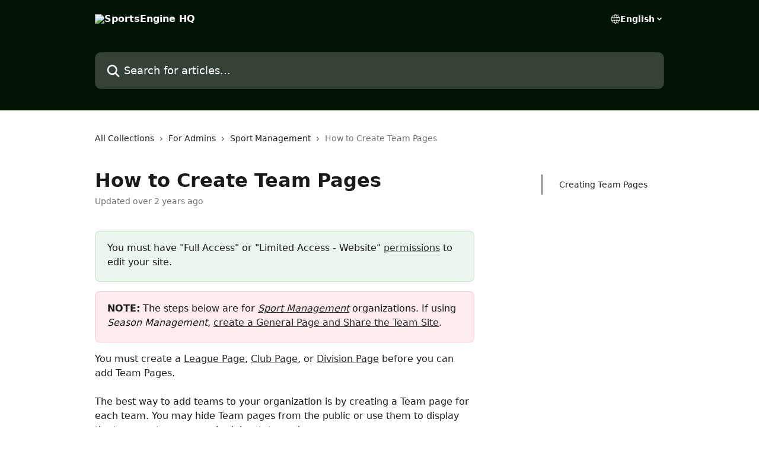

--- FILE ---
content_type: text/html; charset=utf-8
request_url: https://help.sportsengine.com/en/articles/6304322-how-to-create-team-pages
body_size: 14690
content:
<!DOCTYPE html><html lang="en"><head><meta charSet="utf-8" data-next-head=""/><title data-next-head="">How to Create Team Pages | SportsEngine HQ</title><meta property="og:title" content="How to Create Team Pages | SportsEngine HQ" data-next-head=""/><meta name="twitter:title" content="How to Create Team Pages | SportsEngine HQ" data-next-head=""/><meta property="og:description" content="" data-next-head=""/><meta name="twitter:description" content="" data-next-head=""/><meta name="description" content="" data-next-head=""/><meta property="og:type" content="article" data-next-head=""/><meta name="robots" content="all" data-next-head=""/><meta name="viewport" content="width=device-width, initial-scale=1" data-next-head=""/><link href="https://intercom.help/SportsEngine/assets/favicon" rel="icon" data-next-head=""/><link rel="canonical" href="https://help.sportsengine.com/en/articles/6304322-how-to-create-team-pages" data-next-head=""/><link rel="alternate" href="https://help.sportsengine.com/en/articles/6304322-how-to-create-team-pages" hrefLang="en" data-next-head=""/><link rel="alternate" href="https://help.sportsengine.com/en/articles/6304322-how-to-create-team-pages" hrefLang="x-default" data-next-head=""/><link nonce="Qa6LB/V05D3nii/wHlDOqZP87AInfeQ7cW8bW6pYgvQ=" rel="preload" href="https://static.intercomassets.com/_next/static/css/3141721a1e975790.css" as="style"/><link nonce="Qa6LB/V05D3nii/wHlDOqZP87AInfeQ7cW8bW6pYgvQ=" rel="stylesheet" href="https://static.intercomassets.com/_next/static/css/3141721a1e975790.css" data-n-g=""/><noscript data-n-css="Qa6LB/V05D3nii/wHlDOqZP87AInfeQ7cW8bW6pYgvQ="></noscript><script defer="" nonce="Qa6LB/V05D3nii/wHlDOqZP87AInfeQ7cW8bW6pYgvQ=" nomodule="" src="https://static.intercomassets.com/_next/static/chunks/polyfills-42372ed130431b0a.js"></script><script defer="" src="https://static.intercomassets.com/_next/static/chunks/7506.a4d4b38169fb1abb.js" nonce="Qa6LB/V05D3nii/wHlDOqZP87AInfeQ7cW8bW6pYgvQ="></script><script src="https://static.intercomassets.com/_next/static/chunks/webpack-bddfdcefc2f9fcc5.js" nonce="Qa6LB/V05D3nii/wHlDOqZP87AInfeQ7cW8bW6pYgvQ=" defer=""></script><script src="https://static.intercomassets.com/_next/static/chunks/framework-1f1b8d38c1d86c61.js" nonce="Qa6LB/V05D3nii/wHlDOqZP87AInfeQ7cW8bW6pYgvQ=" defer=""></script><script src="https://static.intercomassets.com/_next/static/chunks/main-867d51f9867933e7.js" nonce="Qa6LB/V05D3nii/wHlDOqZP87AInfeQ7cW8bW6pYgvQ=" defer=""></script><script src="https://static.intercomassets.com/_next/static/chunks/pages/_app-48cb5066bcd6f6c7.js" nonce="Qa6LB/V05D3nii/wHlDOqZP87AInfeQ7cW8bW6pYgvQ=" defer=""></script><script src="https://static.intercomassets.com/_next/static/chunks/d0502abb-aa607f45f5026044.js" nonce="Qa6LB/V05D3nii/wHlDOqZP87AInfeQ7cW8bW6pYgvQ=" defer=""></script><script src="https://static.intercomassets.com/_next/static/chunks/6190-ef428f6633b5a03f.js" nonce="Qa6LB/V05D3nii/wHlDOqZP87AInfeQ7cW8bW6pYgvQ=" defer=""></script><script src="https://static.intercomassets.com/_next/static/chunks/5729-6d79ddfe1353a77c.js" nonce="Qa6LB/V05D3nii/wHlDOqZP87AInfeQ7cW8bW6pYgvQ=" defer=""></script><script src="https://static.intercomassets.com/_next/static/chunks/296-7834dcf3444315af.js" nonce="Qa6LB/V05D3nii/wHlDOqZP87AInfeQ7cW8bW6pYgvQ=" defer=""></script><script src="https://static.intercomassets.com/_next/static/chunks/4835-9db7cd232aae5617.js" nonce="Qa6LB/V05D3nii/wHlDOqZP87AInfeQ7cW8bW6pYgvQ=" defer=""></script><script src="https://static.intercomassets.com/_next/static/chunks/2735-8954effe331a5dbf.js" nonce="Qa6LB/V05D3nii/wHlDOqZP87AInfeQ7cW8bW6pYgvQ=" defer=""></script><script src="https://static.intercomassets.com/_next/static/chunks/pages/%5BhelpCenterIdentifier%5D/%5Blocale%5D/articles/%5BarticleSlug%5D-cb17d809302ca462.js" nonce="Qa6LB/V05D3nii/wHlDOqZP87AInfeQ7cW8bW6pYgvQ=" defer=""></script><script src="https://static.intercomassets.com/_next/static/owCM6oqJUAqxAIiAh7wdD/_buildManifest.js" nonce="Qa6LB/V05D3nii/wHlDOqZP87AInfeQ7cW8bW6pYgvQ=" defer=""></script><script src="https://static.intercomassets.com/_next/static/owCM6oqJUAqxAIiAh7wdD/_ssgManifest.js" nonce="Qa6LB/V05D3nii/wHlDOqZP87AInfeQ7cW8bW6pYgvQ=" defer=""></script><meta name="sentry-trace" content="b1cd3c6c7b2f6a9d46e83918b4ac3512-03f9b3c084696408-0"/><meta name="baggage" content="sentry-environment=production,sentry-release=26d76f7c84b09204ce798b2e4a56b669913ab165,sentry-public_key=187f842308a64dea9f1f64d4b1b9c298,sentry-trace_id=b1cd3c6c7b2f6a9d46e83918b4ac3512,sentry-org_id=2129,sentry-sampled=false,sentry-sample_rand=0.9149818534355433,sentry-sample_rate=0"/><style id="__jsx-2693740606">:root{--body-bg: rgb(255, 255, 255);
--body-image: none;
--body-bg-rgb: 255, 255, 255;
--body-border: rgb(230, 230, 230);
--body-primary-color: #1a1a1a;
--body-secondary-color: #737373;
--body-reaction-bg: rgb(242, 242, 242);
--body-reaction-text-color: rgb(64, 64, 64);
--body-toc-active-border: #737373;
--body-toc-inactive-border: #f2f2f2;
--body-toc-inactive-color: #737373;
--body-toc-active-font-weight: 400;
--body-table-border: rgb(204, 204, 204);
--body-color: hsl(0, 0%, 0%);
--footer-bg: rgb(255, 255, 255);
--footer-image: none;
--footer-border: rgb(230, 230, 230);
--footer-color: hsl(22, 88%, 55%);
--header-bg: rgb(2, 20, 3);
--header-image: none;
--header-color: hsl(0, 0%, 100%);
--collection-card-bg: rgb(255, 255, 255);
--collection-card-image: none;
--collection-card-color: hsl(203, 10%, 15%);
--card-bg: rgb(255, 255, 255);
--card-border-color: rgb(230, 230, 230);
--card-border-inner-radius: 6px;
--card-border-radius: 8px;
--card-shadow: 0 1px 2px 0 rgb(0 0 0 / 0.05);
--search-bar-border-radius: 10px;
--search-bar-width: 100%;
--ticket-blue-bg-color: #dce1f9;
--ticket-blue-text-color: #334bfa;
--ticket-green-bg-color: #d7efdc;
--ticket-green-text-color: #0f7134;
--ticket-orange-bg-color: #ffebdb;
--ticket-orange-text-color: #b24d00;
--ticket-red-bg-color: #ffdbdb;
--ticket-red-text-color: #df2020;
--header-height: 245px;
--header-subheader-background-color: #000000;
--header-subheader-font-color: #FFFFFF;
--content-block-bg: rgb(255, 255, 255);
--content-block-image: none;
--content-block-color: hsl(0, 0%, 10%);
--content-block-button-bg: rgb(51, 75, 250);
--content-block-button-image: none;
--content-block-button-color: hsl(0, 0%, 100%);
--content-block-button-radius: 6px;
--primary-color: hsl(203, 10%, 15%);
--primary-color-alpha-10: hsla(203, 10%, 15%, 0.1);
--primary-color-alpha-60: hsla(203, 10%, 15%, 0.6);
--text-on-primary-color: #ffffff}</style><style id="__jsx-1611979459">:root{--font-family-primary: system-ui, "Segoe UI", "Roboto", "Helvetica", "Arial", sans-serif, "Apple Color Emoji", "Segoe UI Emoji", "Segoe UI Symbol"}</style><style id="__jsx-2466147061">:root{--font-family-secondary: system-ui, "Segoe UI", "Roboto", "Helvetica", "Arial", sans-serif, "Apple Color Emoji", "Segoe UI Emoji", "Segoe UI Symbol"}</style><style id="__jsx-cf6f0ea00fa5c760">.fade-background.jsx-cf6f0ea00fa5c760{background:radial-gradient(333.38%100%at 50%0%,rgba(var(--body-bg-rgb),0)0%,rgba(var(--body-bg-rgb),.00925356)11.67%,rgba(var(--body-bg-rgb),.0337355)21.17%,rgba(var(--body-bg-rgb),.0718242)28.85%,rgba(var(--body-bg-rgb),.121898)35.03%,rgba(var(--body-bg-rgb),.182336)40.05%,rgba(var(--body-bg-rgb),.251516)44.25%,rgba(var(--body-bg-rgb),.327818)47.96%,rgba(var(--body-bg-rgb),.409618)51.51%,rgba(var(--body-bg-rgb),.495297)55.23%,rgba(var(--body-bg-rgb),.583232)59.47%,rgba(var(--body-bg-rgb),.671801)64.55%,rgba(var(--body-bg-rgb),.759385)70.81%,rgba(var(--body-bg-rgb),.84436)78.58%,rgba(var(--body-bg-rgb),.9551)88.2%,rgba(var(--body-bg-rgb),1)100%),var(--header-image),var(--header-bg);background-size:cover;background-position-x:center}</style><style id="__jsx-27f84a20f81f6ce9">.table-of-contents::-webkit-scrollbar{width:8px}.table-of-contents::-webkit-scrollbar-thumb{background-color:#f2f2f2;border-radius:8px}</style><style id="__jsx-a49d9ef8a9865a27">.table_of_contents.jsx-a49d9ef8a9865a27{max-width:260px;min-width:260px}</style><style id="__jsx-62724fba150252e0">.related_articles section a{color:initial}</style><style id="__jsx-4bed0c08ce36899e">.article_body a:not(.intercom-h2b-button){color:var(--primary-color)}article a.intercom-h2b-button{background-color:var(--primary-color);border:0}.zendesk-article table{overflow-x:scroll!important;display:block!important;height:auto!important}.intercom-interblocks-unordered-nested-list ul,.intercom-interblocks-ordered-nested-list ol{margin-top:16px;margin-bottom:16px}.intercom-interblocks-unordered-nested-list ul .intercom-interblocks-unordered-nested-list ul,.intercom-interblocks-unordered-nested-list ul .intercom-interblocks-ordered-nested-list ol,.intercom-interblocks-ordered-nested-list ol .intercom-interblocks-ordered-nested-list ol,.intercom-interblocks-ordered-nested-list ol .intercom-interblocks-unordered-nested-list ul{margin-top:0;margin-bottom:0}.intercom-interblocks-image a:focus{outline-offset:3px}</style></head><body><div id="__next"><div dir="ltr" class="h-full w-full"><a href="#main-content" class="sr-only font-bold text-header-color focus:not-sr-only focus:absolute focus:left-4 focus:top-4 focus:z-50" aria-roledescription="Link, Press control-option-right-arrow to exit">Skip to main content</a><main class="header__lite"><header id="header" data-testid="header" class="jsx-cf6f0ea00fa5c760 flex flex-col text-header-color"><div class="jsx-cf6f0ea00fa5c760 relative flex grow flex-col mb-9 bg-header-bg bg-header-image bg-cover bg-center pb-9"><div id="sr-announcement" aria-live="polite" class="jsx-cf6f0ea00fa5c760 sr-only"></div><div class="jsx-cf6f0ea00fa5c760 flex h-full flex-col items-center marker:shrink-0"><section class="relative flex w-full flex-col mb-6 pb-6"><div class="header__meta_wrapper flex justify-center px-5 pt-6 leading-none sm:px-10"><div class="flex items-center w-240" data-testid="subheader-container"><div class="mo__body header__site_name"><div class="header__logo"><a href="/en/"><img src="https://downloads.intercomcdn.com/i/o/czwt3mgn/775675/c5046755ee975077c572ac7190e2/c9f86657658458266e8decd20a88fb66.png" height="157" alt="SportsEngine HQ"/></a></div></div><div><div class="flex items-center font-semibold"><div class="flex items-center md:hidden" data-testid="small-screen-children"><button class="flex items-center border-none bg-transparent px-1.5" data-testid="hamburger-menu-button" aria-label="Open menu"><svg width="24" height="24" viewBox="0 0 16 16" xmlns="http://www.w3.org/2000/svg" class="fill-current"><path d="M1.86861 2C1.38889 2 1 2.3806 1 2.85008C1 3.31957 1.38889 3.70017 1.86861 3.70017H14.1314C14.6111 3.70017 15 3.31957 15 2.85008C15 2.3806 14.6111 2 14.1314 2H1.86861Z"></path><path d="M1 8C1 7.53051 1.38889 7.14992 1.86861 7.14992H14.1314C14.6111 7.14992 15 7.53051 15 8C15 8.46949 14.6111 8.85008 14.1314 8.85008H1.86861C1.38889 8.85008 1 8.46949 1 8Z"></path><path d="M1 13.1499C1 12.6804 1.38889 12.2998 1.86861 12.2998H14.1314C14.6111 12.2998 15 12.6804 15 13.1499C15 13.6194 14.6111 14 14.1314 14H1.86861C1.38889 14 1 13.6194 1 13.1499Z"></path></svg></button><div class="fixed right-0 top-0 z-50 h-full w-full hidden" data-testid="hamburger-menu"><div class="flex h-full w-full justify-end bg-black bg-opacity-30"><div class="flex h-fit w-full flex-col bg-white opacity-100 sm:h-full sm:w-1/2"><button class="text-body-font flex items-center self-end border-none bg-transparent pr-6 pt-6" data-testid="hamburger-menu-close-button" aria-label="Close menu"><svg width="24" height="24" viewBox="0 0 16 16" xmlns="http://www.w3.org/2000/svg"><path d="M3.5097 3.5097C3.84165 3.17776 4.37984 3.17776 4.71178 3.5097L7.99983 6.79775L11.2879 3.5097C11.6198 3.17776 12.158 3.17776 12.49 3.5097C12.8219 3.84165 12.8219 4.37984 12.49 4.71178L9.20191 7.99983L12.49 11.2879C12.8219 11.6198 12.8219 12.158 12.49 12.49C12.158 12.8219 11.6198 12.8219 11.2879 12.49L7.99983 9.20191L4.71178 12.49C4.37984 12.8219 3.84165 12.8219 3.5097 12.49C3.17776 12.158 3.17776 11.6198 3.5097 11.2879L6.79775 7.99983L3.5097 4.71178C3.17776 4.37984 3.17776 3.84165 3.5097 3.5097Z"></path></svg></button><nav class="flex flex-col pl-4 text-black"><div class="relative cursor-pointer has-[:focus]:outline"><select class="peer absolute z-10 block h-6 w-full cursor-pointer opacity-0 md:text-base" aria-label="Change language" id="language-selector"><option value="/en/articles/6304322-how-to-create-team-pages" class="text-black" selected="">English</option><option value="/fr/articles/6304322" class="text-black">Français</option></select><div class="mb-10 ml-5 flex items-center gap-1 text-md hover:opacity-80 peer-hover:opacity-80 md:m-0 md:ml-3 md:text-base" aria-hidden="true"><svg id="locale-picker-globe" width="16" height="16" viewBox="0 0 16 16" fill="none" xmlns="http://www.w3.org/2000/svg" class="shrink-0" aria-hidden="true"><path d="M8 15C11.866 15 15 11.866 15 8C15 4.13401 11.866 1 8 1C4.13401 1 1 4.13401 1 8C1 11.866 4.13401 15 8 15Z" stroke="currentColor" stroke-linecap="round" stroke-linejoin="round"></path><path d="M8 15C9.39949 15 10.534 11.866 10.534 8C10.534 4.13401 9.39949 1 8 1C6.60051 1 5.466 4.13401 5.466 8C5.466 11.866 6.60051 15 8 15Z" stroke="currentColor" stroke-linecap="round" stroke-linejoin="round"></path><path d="M1.448 5.75989H14.524" stroke="currentColor" stroke-linecap="round" stroke-linejoin="round"></path><path d="M1.448 10.2402H14.524" stroke="currentColor" stroke-linecap="round" stroke-linejoin="round"></path></svg>English<svg id="locale-picker-arrow" width="16" height="16" viewBox="0 0 16 16" fill="none" xmlns="http://www.w3.org/2000/svg" class="shrink-0" aria-hidden="true"><path d="M5 6.5L8.00093 9.5L11 6.50187" stroke="currentColor" stroke-width="1.5" stroke-linecap="round" stroke-linejoin="round"></path></svg></div></div></nav></div></div></div></div><nav class="hidden items-center md:flex" data-testid="large-screen-children"><div class="relative cursor-pointer has-[:focus]:outline"><select class="peer absolute z-10 block h-6 w-full cursor-pointer opacity-0 md:text-base" aria-label="Change language" id="language-selector"><option value="/en/articles/6304322-how-to-create-team-pages" class="text-black" selected="">English</option><option value="/fr/articles/6304322" class="text-black">Français</option></select><div class="mb-10 ml-5 flex items-center gap-1 text-md hover:opacity-80 peer-hover:opacity-80 md:m-0 md:ml-3 md:text-base" aria-hidden="true"><svg id="locale-picker-globe" width="16" height="16" viewBox="0 0 16 16" fill="none" xmlns="http://www.w3.org/2000/svg" class="shrink-0" aria-hidden="true"><path d="M8 15C11.866 15 15 11.866 15 8C15 4.13401 11.866 1 8 1C4.13401 1 1 4.13401 1 8C1 11.866 4.13401 15 8 15Z" stroke="currentColor" stroke-linecap="round" stroke-linejoin="round"></path><path d="M8 15C9.39949 15 10.534 11.866 10.534 8C10.534 4.13401 9.39949 1 8 1C6.60051 1 5.466 4.13401 5.466 8C5.466 11.866 6.60051 15 8 15Z" stroke="currentColor" stroke-linecap="round" stroke-linejoin="round"></path><path d="M1.448 5.75989H14.524" stroke="currentColor" stroke-linecap="round" stroke-linejoin="round"></path><path d="M1.448 10.2402H14.524" stroke="currentColor" stroke-linecap="round" stroke-linejoin="round"></path></svg>English<svg id="locale-picker-arrow" width="16" height="16" viewBox="0 0 16 16" fill="none" xmlns="http://www.w3.org/2000/svg" class="shrink-0" aria-hidden="true"><path d="M5 6.5L8.00093 9.5L11 6.50187" stroke="currentColor" stroke-width="1.5" stroke-linecap="round" stroke-linejoin="round"></path></svg></div></div></nav></div></div></div></div></section><section class="relative mx-5 flex h-full w-full flex-col items-center px-5 sm:px-10"><div class="flex h-full max-w-full flex-col w-240 justify-end" data-testid="main-header-container"><div id="search-bar" class="relative w-full"><form action="/en/" autoComplete="off"><div class="flex w-full flex-col items-start"><div class="relative flex w-full sm:w-search-bar"><label for="search-input" class="sr-only">Search for articles...</label><input id="search-input" type="text" autoComplete="off" class="peer w-full rounded-search-bar border border-black-alpha-8 bg-white-alpha-20 p-4 ps-12 font-secondary text-lg text-header-color shadow-search-bar outline-none transition ease-linear placeholder:text-header-color hover:bg-white-alpha-27 hover:shadow-search-bar-hover focus:border-transparent focus:bg-white focus:text-black-10 focus:shadow-search-bar-focused placeholder:focus:text-black-45" placeholder="Search for articles..." name="q" aria-label="Search for articles..." value=""/><div class="absolute inset-y-0 start-0 flex items-center fill-header-color peer-focus-visible:fill-black-45 pointer-events-none ps-5"><svg width="22" height="21" viewBox="0 0 22 21" xmlns="http://www.w3.org/2000/svg" class="fill-inherit" aria-hidden="true"><path fill-rule="evenodd" clip-rule="evenodd" d="M3.27485 8.7001C3.27485 5.42781 5.92757 2.7751 9.19985 2.7751C12.4721 2.7751 15.1249 5.42781 15.1249 8.7001C15.1249 11.9724 12.4721 14.6251 9.19985 14.6251C5.92757 14.6251 3.27485 11.9724 3.27485 8.7001ZM9.19985 0.225098C4.51924 0.225098 0.724854 4.01948 0.724854 8.7001C0.724854 13.3807 4.51924 17.1751 9.19985 17.1751C11.0802 17.1751 12.8176 16.5627 14.2234 15.5265L19.0981 20.4013C19.5961 20.8992 20.4033 20.8992 20.9013 20.4013C21.3992 19.9033 21.3992 19.0961 20.9013 18.5981L16.0264 13.7233C17.0625 12.3176 17.6749 10.5804 17.6749 8.7001C17.6749 4.01948 13.8805 0.225098 9.19985 0.225098Z"></path></svg></div></div></div></form></div></div></section></div></div></header><div class="z-1 flex shrink-0 grow basis-auto justify-center px-5 sm:px-10"><section data-testid="main-content" id="main-content" class="max-w-full w-240"><section data-testid="article-section" class="section section__article"><div class="flex-row-reverse justify-between flex"><div class="jsx-a49d9ef8a9865a27 w-61 sticky top-8 ml-7 max-w-61 self-start max-lg:hidden mt-16"><div class="jsx-27f84a20f81f6ce9 table-of-contents max-h-[calc(100vh-96px)] overflow-y-auto rounded-2xl text-body-primary-color hover:text-primary max-lg:border max-lg:border-solid max-lg:border-body-border max-lg:shadow-solid-1"><div data-testid="toc-dropdown" class="jsx-27f84a20f81f6ce9 hidden cursor-pointer justify-between border-b max-lg:flex max-lg:flex-row max-lg:border-x-0 max-lg:border-t-0 max-lg:border-solid max-lg:border-b-body-border"><div class="jsx-27f84a20f81f6ce9 my-2 max-lg:pl-4">Table of contents</div><div class="jsx-27f84a20f81f6ce9 "><svg class="ml-2 mr-4 mt-3 transition-transform" transform="rotate(180)" width="16" height="16" fill="none" xmlns="http://www.w3.org/2000/svg"><path fill-rule="evenodd" clip-rule="evenodd" d="M3.93353 5.93451C4.24595 5.62209 4.75248 5.62209 5.0649 5.93451L7.99922 8.86882L10.9335 5.93451C11.246 5.62209 11.7525 5.62209 12.0649 5.93451C12.3773 6.24693 12.3773 6.75346 12.0649 7.06588L8.5649 10.5659C8.25249 10.8783 7.74595 10.8783 7.43353 10.5659L3.93353 7.06588C3.62111 6.75346 3.62111 6.24693 3.93353 5.93451Z" fill="currentColor"></path></svg></div></div><div data-testid="toc-body" class="jsx-27f84a20f81f6ce9 my-2"><section data-testid="toc-section-0" class="jsx-27f84a20f81f6ce9 flex border-y-0 border-e-0 border-s-2 border-solid py-1.5 max-lg:border-none border-body-toc-active-border px-7"><a id="#h_597968a666" href="#h_597968a666" data-testid="toc-link-0" class="jsx-27f84a20f81f6ce9 w-full no-underline hover:text-body-primary-color max-lg:inline-block max-lg:text-body-primary-color max-lg:hover:text-primary lg:text-base font-toc-active text-body-primary-color"></a></section></div></div></div><div class="relative z-3 w-full lg:max-w-160 "><div class="flex pb-6 max-md:pb-2 lg:max-w-160"><div tabindex="-1" class="focus:outline-none"><div class="flex flex-wrap items-baseline pb-4 text-base" tabindex="0" role="navigation" aria-label="Breadcrumb"><a href="/en/" class="pr-2 text-body-primary-color no-underline hover:text-body-secondary-color">All Collections</a><div class="pr-2" aria-hidden="true"><svg width="6" height="10" viewBox="0 0 6 10" class="block h-2 w-2 fill-body-secondary-color rtl:rotate-180" xmlns="http://www.w3.org/2000/svg"><path fill-rule="evenodd" clip-rule="evenodd" d="M0.648862 0.898862C0.316916 1.23081 0.316916 1.769 0.648862 2.10094L3.54782 4.9999L0.648862 7.89886C0.316916 8.23081 0.316917 8.769 0.648862 9.10094C0.980808 9.43289 1.519 9.43289 1.85094 9.10094L5.35094 5.60094C5.68289 5.269 5.68289 4.73081 5.35094 4.39886L1.85094 0.898862C1.519 0.566916 0.980807 0.566916 0.648862 0.898862Z"></path></svg></div><a href="https://help.sportsengine.com/en/collections/3504181-for-admins" class="pr-2 text-body-primary-color no-underline hover:text-body-secondary-color" data-testid="breadcrumb-0">For Admins</a><div class="pr-2" aria-hidden="true"><svg width="6" height="10" viewBox="0 0 6 10" class="block h-2 w-2 fill-body-secondary-color rtl:rotate-180" xmlns="http://www.w3.org/2000/svg"><path fill-rule="evenodd" clip-rule="evenodd" d="M0.648862 0.898862C0.316916 1.23081 0.316916 1.769 0.648862 2.10094L3.54782 4.9999L0.648862 7.89886C0.316916 8.23081 0.316917 8.769 0.648862 9.10094C0.980808 9.43289 1.519 9.43289 1.85094 9.10094L5.35094 5.60094C5.68289 5.269 5.68289 4.73081 5.35094 4.39886L1.85094 0.898862C1.519 0.566916 0.980807 0.566916 0.648862 0.898862Z"></path></svg></div><a href="https://help.sportsengine.com/en/collections/3504184-sport-management" class="pr-2 text-body-primary-color no-underline hover:text-body-secondary-color" data-testid="breadcrumb-1">Sport Management</a><div class="pr-2" aria-hidden="true"><svg width="6" height="10" viewBox="0 0 6 10" class="block h-2 w-2 fill-body-secondary-color rtl:rotate-180" xmlns="http://www.w3.org/2000/svg"><path fill-rule="evenodd" clip-rule="evenodd" d="M0.648862 0.898862C0.316916 1.23081 0.316916 1.769 0.648862 2.10094L3.54782 4.9999L0.648862 7.89886C0.316916 8.23081 0.316917 8.769 0.648862 9.10094C0.980808 9.43289 1.519 9.43289 1.85094 9.10094L5.35094 5.60094C5.68289 5.269 5.68289 4.73081 5.35094 4.39886L1.85094 0.898862C1.519 0.566916 0.980807 0.566916 0.648862 0.898862Z"></path></svg></div><div class="text-body-secondary-color">How to Create Team Pages</div></div></div></div><div class=""><div class="article intercom-force-break"><div class="mb-10 max-lg:mb-6"><div class="flex flex-col gap-4"><div class="flex flex-col"><h1 class="mb-1 font-primary text-2xl font-bold leading-10 text-body-primary-color">How to Create Team Pages</h1></div><div class="avatar"><div class="avatar__info -mt-0.5 text-base"><span class="text-body-secondary-color"> <!-- -->Updated over 2 years ago</span></div></div></div></div><div class="jsx-4bed0c08ce36899e flex-col"><div class="jsx-4bed0c08ce36899e mb-7 ml-0 text-md max-messenger:mb-6 lg:hidden"><div class="jsx-27f84a20f81f6ce9 table-of-contents max-h-[calc(100vh-96px)] overflow-y-auto rounded-2xl text-body-primary-color hover:text-primary max-lg:border max-lg:border-solid max-lg:border-body-border max-lg:shadow-solid-1"><div data-testid="toc-dropdown" class="jsx-27f84a20f81f6ce9 hidden cursor-pointer justify-between border-b max-lg:flex max-lg:flex-row max-lg:border-x-0 max-lg:border-t-0 max-lg:border-solid max-lg:border-b-body-border border-b-0"><div class="jsx-27f84a20f81f6ce9 my-2 max-lg:pl-4">Table of contents</div><div class="jsx-27f84a20f81f6ce9 "><svg class="ml-2 mr-4 mt-3 transition-transform" transform="" width="16" height="16" fill="none" xmlns="http://www.w3.org/2000/svg"><path fill-rule="evenodd" clip-rule="evenodd" d="M3.93353 5.93451C4.24595 5.62209 4.75248 5.62209 5.0649 5.93451L7.99922 8.86882L10.9335 5.93451C11.246 5.62209 11.7525 5.62209 12.0649 5.93451C12.3773 6.24693 12.3773 6.75346 12.0649 7.06588L8.5649 10.5659C8.25249 10.8783 7.74595 10.8783 7.43353 10.5659L3.93353 7.06588C3.62111 6.75346 3.62111 6.24693 3.93353 5.93451Z" fill="currentColor"></path></svg></div></div><div data-testid="toc-body" class="jsx-27f84a20f81f6ce9 hidden my-2"><section data-testid="toc-section-0" class="jsx-27f84a20f81f6ce9 flex border-y-0 border-e-0 border-s-2 border-solid py-1.5 max-lg:border-none border-body-toc-active-border px-7"><a id="#h_597968a666" href="#h_597968a666" data-testid="toc-link-0" class="jsx-27f84a20f81f6ce9 w-full no-underline hover:text-body-primary-color max-lg:inline-block max-lg:text-body-primary-color max-lg:hover:text-primary lg:text-base font-toc-active text-body-primary-color"></a></section></div></div></div><div class="jsx-4bed0c08ce36899e article_body"><article class="jsx-4bed0c08ce36899e "><div class="intercom-interblocks-callout" style="background-color:#d7efdc80;border-color:#1bb15733"><div class="intercom-interblocks-paragraph no-margin intercom-interblocks-align-left"><p>You must have &quot;Full Access&quot; or &quot;Limited Access - Website&quot; <a href="https://intercom.help/SportsEngine/en/articles/6304301-how-to-grant-permissions-to-members" rel="nofollow noopener noreferrer" target="_blank">permissions</a> to edit your site.</p></div></div><div class="intercom-interblocks-callout" style="background-color:#fed9db80;border-color:#fd3a5733"><div class="intercom-interblocks-paragraph no-margin intercom-interblocks-align-left"><p><b>NOTE:</b> The steps below are for <i><a href="https://help.sportsengine.com/en/articles/7202912-sport-management-vs-season-management">Sport Management</a> </i>organizations. If using <i>Season Management</i>, <a href="https://help.sportsengine.com/en/articles/8451578-season-management-create-teams-pages-on-a-website">create a General Page and Share the Team Site</a>. </p></div></div><div class="intercom-interblocks-paragraph no-margin intercom-interblocks-align-left"><p>You must create a <a href="https://intercom.help/SportsEngine/en/articles/6311222-how-to-create-a-league" rel="nofollow noopener noreferrer" target="_blank">League Page</a>, <a href="https://intercom.help/SportsEngine/en/articles/6311436-how-to-create-a-club-page" rel="nofollow noopener noreferrer" target="_blank">Club Page</a>, or <a href="https://intercom.help/SportsEngine/en/articles/6311518-how-to-create-divisions" rel="nofollow noopener noreferrer" target="_blank">Division Page</a> before you can add Team Pages. </p></div><div class="intercom-interblocks-paragraph no-margin intercom-interblocks-align-left"><p> </p></div><div class="intercom-interblocks-paragraph no-margin intercom-interblocks-align-left"><p>The best way to add teams to your organization is by creating a Team page for each team. You may hide Team pages from the public or use them to display the team roster, game schedule, stats, and more.</p></div><div class="intercom-interblocks-paragraph no-margin intercom-interblocks-align-left"><p> </p></div><div class="intercom-interblocks-paragraph no-margin intercom-interblocks-align-left"><p><b>League or Club Page  &gt; Division Page &gt; Team Page</b></p></div><div class="intercom-interblocks-paragraph no-margin intercom-interblocks-align-left"><p> </p></div><div class="intercom-interblocks-subheading intercom-interblocks-align-left"><h2 id="h_597968a666">Creating Team Pages</h2></div><div class="intercom-interblocks-callout" style="background-color:#fed9db80;border-color:#fd3a5733"><div class="intercom-interblocks-paragraph no-margin intercom-interblocks-align-left"><p><b>NOTE:</b> Ensure you are on a League, Club, or Division Page before creating the page.</p></div></div><div class="intercom-interblocks-ordered-nested-list"><ol><li><div class="intercom-interblocks-paragraph no-margin intercom-interblocks-align-left"><p>Sign in to your website and turn on <a href="https://intercom.help/SportsEngine/en/articles/6304645-what-is-edit-mode" rel="nofollow noopener noreferrer" target="_blank">Edit Mode</a>.</p></div></li><li><div class="intercom-interblocks-paragraph no-margin intercom-interblocks-align-left"><p>Go to your <a href="https://intercom.help/SportsEngine/en/articles/6311222-how-to-create-a-league" rel="nofollow noopener noreferrer" target="_blank">League</a> or <a href="https://intercom.help/SportsEngine/en/articles/6311436-how-to-create-a-club-page" rel="nofollow noopener noreferrer" target="_blank">Club</a> page. </p></div><div class="intercom-interblocks-unordered-nested-list"><ul><li><div class="intercom-interblocks-paragraph no-margin intercom-interblocks-align-left"><p>Click on your <a href="https://intercom.help/SportsEngine/en/articles/6311518-how-to-create-divisions" rel="nofollow noopener noreferrer" target="_blank">Division</a> page if you have them created. </p></div></li></ul></div></li><li><div class="intercom-interblocks-paragraph no-margin intercom-interblocks-align-left"><p>Under <i>Edit Mode</i>, click <b>Pages.</b></p></div></li><li><div class="intercom-interblocks-paragraph no-margin intercom-interblocks-align-left"><p>Select <b>Sub Pages</b>.</p></div><div class="intercom-interblocks-unordered-nested-list"><ul><li><div class="intercom-interblocks-paragraph no-margin intercom-interblocks-align-left"><p><b>Sub Pages</b> appear in the dropdown menu under a page listed in the Main Menu.</p></div></li></ul></div></li><li><div class="intercom-interblocks-paragraph no-margin intercom-interblocks-align-left"><p>Click <b>Add New Page.</b></p></div></li><li><div class="intercom-interblocks-paragraph no-margin intercom-interblocks-align-left"><p>Choose <b>Team Page</b>.</p></div></li><li><div class="intercom-interblocks-paragraph no-margin intercom-interblocks-align-left"><p>Either choose to <b>Select an existing team </b>or <b>Create a new team</b>. </p></div><div class="intercom-interblocks-unordered-nested-list"><ul><li><div class="intercom-interblocks-paragraph no-margin intercom-interblocks-align-left"><p>Choose to <b>Create a new team</b> if you haven&#x27;t already added your teams in Sport Management. </p></div></li><li><div class="intercom-interblocks-paragraph no-margin intercom-interblocks-align-left"><p>Choose <b>Select an existing team</b> if you have created them previously.</p></div></li></ul></div></li><li><div class="intercom-interblocks-paragraph no-margin intercom-interblocks-align-left"><p>Fill out all necessary and mandatory fields for the team, and click <b>Create This Team</b>.</p></div><div class="intercom-interblocks-unordered-nested-list"><ul><li><div class="intercom-interblocks-paragraph no-margin intercom-interblocks-align-left"><p><b>Include Team in Standings (Leagues Only): </b>This option allows you to exclude teams from standings on a team-by-team basis. If you check No, all games played against this team will not count toward standings.</p></div></li></ul></div></li></ol></div><div class="intercom-interblocks-callout" style="background-color:#fed9db80;border-color:#fd3a5733"><div class="intercom-interblocks-paragraph no-margin intercom-interblocks-align-left"><p><b>NOTE: </b>Team Pages are Disabled by default. </p></div></div><div class="intercom-interblocks-paragraph no-margin intercom-interblocks-align-left"><p> </p></div><div class="intercom-interblocks-subheading3 intercom-interblocks-align-left"><h3 id="h_d6a7632fd6">To Make Your Team Page Public:</h3></div><div class="intercom-interblocks-ordered-nested-list"><ol><li><div class="intercom-interblocks-paragraph no-margin intercom-interblocks-align-left"><p>From the Team Page, ensure Edit Mode is switched <b>ON</b>.</p></div></li><li><div class="intercom-interblocks-paragraph no-margin intercom-interblocks-align-left"><p>Click <b>Admin &gt; Permissions</b>.</p></div></li><li><div class="intercom-interblocks-paragraph no-margin intercom-interblocks-align-left"><p>Click the <b>Public </b>button.</p></div></li><li><div class="intercom-interblocks-paragraph no-margin intercom-interblocks-align-left"><p>Confirm by clicking <b>Change Page Status to Public</b>. </p></div></li></ol></div><div class="intercom-interblocks-image intercom-interblocks-align-left"><a href="https://downloads.intercomcdn.com/i/o/610161456/7f1692a23f199dd919bd0651/Screen+Recording+11-3-2022+at+2.50+PM.gif?expires=1768682700&amp;signature=08d49ad43717b683aac5404ae3689950bdb657ae9e1d7544f56bc73721df610b&amp;req=ciEnF89%2FmYRZFb4f3HP0gFCS9V%2B98Fh4MSIkqJ3fXOq7sOa7HLpTxnLkvAYt%0AlwIDL84hP2%2Be0%2F5G7g%3D%3D%0A" target="_blank" rel="noreferrer nofollow noopener"><img src="https://downloads.intercomcdn.com/i/o/610161456/7f1692a23f199dd919bd0651/Screen+Recording+11-3-2022+at+2.50+PM.gif?expires=1768682700&amp;signature=08d49ad43717b683aac5404ae3689950bdb657ae9e1d7544f56bc73721df610b&amp;req=ciEnF89%2FmYRZFb4f3HP0gFCS9V%2B98Fh4MSIkqJ3fXOq7sOa7HLpTxnLkvAYt%0AlwIDL84hP2%2Be0%2F5G7g%3D%3D%0A" width="1026" height="538"/></a></div><div class="intercom-interblocks-paragraph no-margin intercom-interblocks-align-left"><p> </p></div><section class="jsx-62724fba150252e0 related_articles my-6"><hr class="jsx-62724fba150252e0 my-6 sm:my-8"/><div class="jsx-62724fba150252e0 mb-3 text-xl font-bold">Related Articles</div><section class="flex flex-col rounded-card border border-solid border-card-border bg-card-bg p-2 sm:p-3"><a class="duration-250 group/article flex flex-row justify-between gap-2 py-2 no-underline transition ease-linear hover:bg-primary-alpha-10 hover:text-primary sm:rounded-card-inner sm:py-3 rounded-card-inner px-3" href="https://help.sportsengine.com/en/articles/6311222-how-to-create-a-league" data-testid="article-link"><div class="flex flex-col p-0"><span class="m-0 text-md text-body-primary-color group-hover/article:text-primary">How to Create a League</span></div><div class="flex shrink-0 flex-col justify-center p-0"><svg class="block h-4 w-4 text-primary ltr:-rotate-90 rtl:rotate-90" fill="currentColor" viewBox="0 0 20 20" xmlns="http://www.w3.org/2000/svg"><path fill-rule="evenodd" d="M5.293 7.293a1 1 0 011.414 0L10 10.586l3.293-3.293a1 1 0 111.414 1.414l-4 4a1 1 0 01-1.414 0l-4-4a1 1 0 010-1.414z" clip-rule="evenodd"></path></svg></div></a><a class="duration-250 group/article flex flex-row justify-between gap-2 py-2 no-underline transition ease-linear hover:bg-primary-alpha-10 hover:text-primary sm:rounded-card-inner sm:py-3 rounded-card-inner px-3" href="https://help.sportsengine.com/en/articles/6311436-how-to-create-a-club-page" data-testid="article-link"><div class="flex flex-col p-0"><span class="m-0 text-md text-body-primary-color group-hover/article:text-primary">How to Create a Club Page</span></div><div class="flex shrink-0 flex-col justify-center p-0"><svg class="block h-4 w-4 text-primary ltr:-rotate-90 rtl:rotate-90" fill="currentColor" viewBox="0 0 20 20" xmlns="http://www.w3.org/2000/svg"><path fill-rule="evenodd" d="M5.293 7.293a1 1 0 011.414 0L10 10.586l3.293-3.293a1 1 0 111.414 1.414l-4 4a1 1 0 01-1.414 0l-4-4a1 1 0 010-1.414z" clip-rule="evenodd"></path></svg></div></a><a class="duration-250 group/article flex flex-row justify-between gap-2 py-2 no-underline transition ease-linear hover:bg-primary-alpha-10 hover:text-primary sm:rounded-card-inner sm:py-3 rounded-card-inner px-3" href="https://help.sportsengine.com/en/articles/6311518-how-to-create-divisions" data-testid="article-link"><div class="flex flex-col p-0"><span class="m-0 text-md text-body-primary-color group-hover/article:text-primary">How to Create Divisions</span></div><div class="flex shrink-0 flex-col justify-center p-0"><svg class="block h-4 w-4 text-primary ltr:-rotate-90 rtl:rotate-90" fill="currentColor" viewBox="0 0 20 20" xmlns="http://www.w3.org/2000/svg"><path fill-rule="evenodd" d="M5.293 7.293a1 1 0 011.414 0L10 10.586l3.293-3.293a1 1 0 111.414 1.414l-4 4a1 1 0 01-1.414 0l-4-4a1 1 0 010-1.414z" clip-rule="evenodd"></path></svg></div></a><a class="duration-250 group/article flex flex-row justify-between gap-2 py-2 no-underline transition ease-linear hover:bg-primary-alpha-10 hover:text-primary sm:rounded-card-inner sm:py-3 rounded-card-inner px-3" href="https://help.sportsengine.com/en/articles/6342645-how-do-i-turn-standings-off-for-a-division" data-testid="article-link"><div class="flex flex-col p-0"><span class="m-0 text-md text-body-primary-color group-hover/article:text-primary">How Do I Turn Standings off for a Division?</span></div><div class="flex shrink-0 flex-col justify-center p-0"><svg class="block h-4 w-4 text-primary ltr:-rotate-90 rtl:rotate-90" fill="currentColor" viewBox="0 0 20 20" xmlns="http://www.w3.org/2000/svg"><path fill-rule="evenodd" d="M5.293 7.293a1 1 0 011.414 0L10 10.586l3.293-3.293a1 1 0 111.414 1.414l-4 4a1 1 0 01-1.414 0l-4-4a1 1 0 010-1.414z" clip-rule="evenodd"></path></svg></div></a><a class="duration-250 group/article flex flex-row justify-between gap-2 py-2 no-underline transition ease-linear hover:bg-primary-alpha-10 hover:text-primary sm:rounded-card-inner sm:py-3 rounded-card-inner px-3" href="https://help.sportsengine.com/en/articles/6381027-welcome-league-and-club-administrators" data-testid="article-link"><div class="flex flex-col p-0"><span class="m-0 text-md text-body-primary-color group-hover/article:text-primary">Welcome League and Club Administrators!</span></div><div class="flex shrink-0 flex-col justify-center p-0"><svg class="block h-4 w-4 text-primary ltr:-rotate-90 rtl:rotate-90" fill="currentColor" viewBox="0 0 20 20" xmlns="http://www.w3.org/2000/svg"><path fill-rule="evenodd" d="M5.293 7.293a1 1 0 011.414 0L10 10.586l3.293-3.293a1 1 0 111.414 1.414l-4 4a1 1 0 01-1.414 0l-4-4a1 1 0 010-1.414z" clip-rule="evenodd"></path></svg></div></a></section></section></article></div></div></div></div><div class="intercom-reaction-picker -mb-4 -ml-4 -mr-4 mt-6 rounded-card sm:-mb-2 sm:-ml-1 sm:-mr-1 sm:mt-8" role="group" aria-label="feedback form"><div class="intercom-reaction-prompt">Did this answer your question?</div><div class="intercom-reactions-container"><button class="intercom-reaction" aria-label="Disappointed Reaction" tabindex="0" data-reaction-text="disappointed" aria-pressed="false"><span title="Disappointed">😞</span></button><button class="intercom-reaction" aria-label="Neutral Reaction" tabindex="0" data-reaction-text="neutral" aria-pressed="false"><span title="Neutral">😐</span></button><button class="intercom-reaction" aria-label="Smiley Reaction" tabindex="0" data-reaction-text="smiley" aria-pressed="false"><span title="Smiley">😃</span></button></div></div></div></div></section></section></div><footer id="footer" class="mt-24 shrink-0 bg-footer-bg px-0 py-12 text-left text-base text-footer-color"><div class="shrink-0 grow basis-auto px-5 sm:px-10"><div class="mx-auto max-w-240 sm:w-auto"><div><div class="text-center" data-testid="simple-footer-layout"><div class="align-middle text-lg text-footer-color"><a class="no-underline" href="/en/"><img data-testid="logo-img" src="https://downloads.intercomcdn.com/i/o/czwt3mgn/775661/d3cccb06e6d4d30e66a07873ccc7/0db96bea51e647b82363cde03dd899e7.png" alt="SportsEngine HQ" class="max-h-8 contrast-80 inline"/></a></div><div class="mt-10" data-testid="simple-footer-links"><div class="flex flex-row justify-center"><span><ul data-testid="custom-links" class="mb-4 p-0" id="custom-links"><li class="mx-3 inline-block list-none"><a target="_blank" href="https://aes-help.sportsengine.com/en/" rel="nofollow noreferrer noopener" data-testid="footer-custom-link-0" class="no-underline">SportsEngine AES</a></li><li class="mx-3 inline-block list-none"><a target="_blank" href="https://mobile-help.sportsengine.com/en/" rel="nofollow noreferrer noopener" data-testid="footer-custom-link-1" class="no-underline">SportsEngine Mobile</a></li><li class="mx-3 inline-block list-none"><a target="_blank" href="https://motion-help.sportsengine.com/en/" rel="nofollow noreferrer noopener" data-testid="footer-custom-link-2" class="no-underline">SportsEngine Motion</a></li><li class="mx-3 inline-block list-none"><a target="_blank" href="https://help.sportsengineplay.com/en" rel="nofollow noreferrer noopener" data-testid="footer-custom-link-3" class="no-underline">SportsEngine Play</a></li><li class="mx-3 inline-block list-none"><a target="_blank" href="https://tourney-help.sportsengine.com/en/" rel="nofollow noreferrer noopener" data-testid="footer-custom-link-4" class="no-underline">SportsEngine Tourney</a></li></ul></span></div></div></div></div></div></div></footer></main></div></div><script id="__NEXT_DATA__" type="application/json" nonce="Qa6LB/V05D3nii/wHlDOqZP87AInfeQ7cW8bW6pYgvQ=">{"props":{"pageProps":{"app":{"id":"czwt3mgn","messengerUrl":"https://widget.intercom.io/widget/czwt3mgn","name":"SportsEngine","poweredByIntercomUrl":"https://www.intercom.com/intercom-link?company=SportsEngine\u0026solution=customer-support\u0026utm_campaign=intercom-link\u0026utm_content=We+run+on+Intercom\u0026utm_medium=help-center\u0026utm_referrer=https%3A%2F%2Fhelp.sportsengine.com%2Fen%2Farticles%2F6304322-how-to-create-team-pages\u0026utm_source=desktop-web","features":{"consentBannerBeta":false,"customNotFoundErrorMessage":false,"disableFontPreloading":false,"disableNoMarginClassTransformation":false,"finOnHelpCenter":false,"hideIconsWithBackgroundImages":false,"messengerCustomFonts":false}},"helpCenterSite":{"customDomain":"help.sportsengine.com","defaultLocale":"en","disableBranding":true,"externalLoginName":"SportsEngine Login","externalLoginUrl":"https://login.sportsengine.com/","footerContactDetails":null,"footerLinks":{"custom":[{"id":67265,"help_center_site_id":269389,"title":"SportsEngine AES","url":"https://aes-help.sportsengine.com/en/","sort_order":1,"link_location":"footer","site_link_group_id":77065},{"id":67266,"help_center_site_id":269389,"title":"SportsEngine Mobile","url":"https://mobile-help.sportsengine.com/en/","sort_order":2,"link_location":"footer","site_link_group_id":77065},{"id":67267,"help_center_site_id":269389,"title":"SportsEngine Motion","url":"https://motion-help.sportsengine.com/en/","sort_order":3,"link_location":"footer","site_link_group_id":77065},{"id":67268,"help_center_site_id":269389,"title":"SportsEngine Play","url":"https://help.sportsengineplay.com/en","sort_order":4,"link_location":"footer","site_link_group_id":77065},{"id":67269,"help_center_site_id":269389,"title":"SportsEngine Tourney","url":"https://tourney-help.sportsengine.com/en/","sort_order":5,"link_location":"footer","site_link_group_id":77065}],"socialLinks":[],"linkGroups":[{"title":"SportsEngine Help Centers","links":[{"title":"SportsEngine AES","url":"https://aes-help.sportsengine.com/en/"},{"title":"SportsEngine Mobile","url":"https://mobile-help.sportsengine.com/en/"},{"title":"SportsEngine Motion","url":"https://motion-help.sportsengine.com/en/"},{"title":"SportsEngine Play","url":"https://help.sportsengineplay.com/en"},{"title":"SportsEngine Tourney","url":"https://tourney-help.sportsengine.com/en/"}]}]},"headerLinks":[],"homeCollectionCols":3,"googleAnalyticsTrackingId":"G-602R9Z56ZY","googleTagManagerId":null,"pathPrefixForCustomDomain":null,"seoIndexingEnabled":true,"helpCenterId":269389,"url":"https://help.sportsengine.com","customizedFooterTextContent":null,"consentBannerConfig":null,"canInjectCustomScripts":false,"scriptSection":1,"customScriptFilesExist":false},"localeLinks":[{"id":"en","absoluteUrl":"https://help.sportsengine.com/en/articles/6304322-how-to-create-team-pages","available":true,"name":"English","selected":true,"url":"/en/articles/6304322-how-to-create-team-pages"},{"id":"fr","absoluteUrl":"https://help.sportsengine.com/fr/articles/6304322","available":false,"name":"Français","selected":false,"url":"/fr/articles/6304322"}],"requestContext":{"articleSource":null,"academy":false,"canonicalUrl":"https://help.sportsengine.com/en/articles/6304322-how-to-create-team-pages","headerless":false,"isDefaultDomainRequest":false,"nonce":"Qa6LB/V05D3nii/wHlDOqZP87AInfeQ7cW8bW6pYgvQ=","rootUrl":"/en/","sheetUserCipher":null,"type":"help-center"},"theme":{"color":"23282B","siteName":"SportsEngine HQ","headline":"","headerFontColor":"FFFFFF","logo":"https://downloads.intercomcdn.com/i/o/czwt3mgn/775675/c5046755ee975077c572ac7190e2/c9f86657658458266e8decd20a88fb66.png","logoHeight":"157","header":null,"favicon":"https://intercom.help/SportsEngine/assets/favicon","locale":"en","homeUrl":null,"social":null,"urlPrefixForDefaultDomain":"https://intercom.help/SportsEngine","customDomain":"help.sportsengine.com","customDomainUsesSsl":true,"customizationOptions":{"customizationType":1,"header":{"backgroundColor":"#021403","fontColor":"#FFFFFF","fadeToEdge":false,"backgroundGradient":null,"backgroundImageId":null,"backgroundImageUrl":null},"body":{"backgroundColor":"#ffffff","fontColor":null,"fadeToEdge":null,"backgroundGradient":null,"backgroundImageId":null},"footer":{"backgroundColor":"#ffffff","fontColor":"#F16F26","fadeToEdge":null,"backgroundGradient":null,"backgroundImageId":null,"showRichTextField":false},"layout":{"homePage":{"blocks":[{"type":"tickets-portal-link","enabled":false},{"type":"collection-list","columns":3,"template":0},{"type":"article-list","columns":1,"enabled":false,"localizedContent":[{"title":"FAQ","locale":"en","links":[{"articleId":"6304039","type":"article-link"},{"articleId":"6304386","type":"article-link"},{"articleId":"6304287","type":"article-link"},{"articleId":"6304351","type":"article-link"},{"articleId":"6304756","type":"article-link"}]}]}]},"collectionsPage":{"showArticleDescriptions":false},"articlePage":{},"searchPage":{}},"collectionCard":{"global":{"backgroundColor":null,"fontColor":"23282B","fadeToEdge":null,"backgroundGradient":null,"backgroundImageId":null,"showIcons":true,"backgroundImageUrl":null},"collections":[]},"global":{"font":{"customFontFaces":[],"primary":null,"secondary":null},"componentStyle":{"card":{"type":"bordered","borderRadius":8}},"namedComponents":{"header":{"subheader":{"enabled":false,"style":{"backgroundColor":"#000000","fontColor":"#FFFFFF"}},"style":{"height":"245px","align":"start","justify":"end"}},"searchBar":{"style":{"width":"100%","borderRadius":10}},"footer":{"type":0}},"brand":{"colors":[],"websiteUrl":""}},"contentBlock":{"blockStyle":{"backgroundColor":"#ffffff","fontColor":"#1a1a1a","fadeToEdge":null,"backgroundGradient":null,"backgroundImageId":null,"backgroundImageUrl":null},"buttonOptions":{"backgroundColor":"#334BFA","fontColor":"#ffffff","borderRadius":6},"isFullWidth":false}},"helpCenterName":"SportsEngine","footerLogo":"https://downloads.intercomcdn.com/i/o/czwt3mgn/775661/d3cccb06e6d4d30e66a07873ccc7/0db96bea51e647b82363cde03dd899e7.png","footerLogoHeight":"141","localisedInformation":{"contentBlock":{"locale":"en","title":"Content section title","withButton":false,"description":"","buttonTitle":"Button title","buttonUrl":""}}},"user":{"userId":"52212929-2adb-4b42-aa78-0f006612e514","role":"visitor_role","country_code":null},"articleContent":{"articleId":"6304322","author":null,"blocks":[{"type":"callout","content":[{"type":"paragraph","text":"You must have \"Full Access\" or \"Limited Access - Website\" \u003ca href=\"https://intercom.help/SportsEngine/en/articles/6304301-how-to-grant-permissions-to-members\" rel=\"nofollow noopener noreferrer\" target=\"_blank\"\u003epermissions\u003c/a\u003e to edit your site.","class":"no-margin"}],"style":{"backgroundColor":"#d7efdc80","borderColor":"#1bb15733"}},{"type":"callout","content":[{"type":"paragraph","text":"\u003cb\u003eNOTE:\u003c/b\u003e The steps below are for \u003ci\u003e\u003ca href=\"https://help.sportsengine.com/en/articles/7202912-sport-management-vs-season-management\"\u003eSport Management\u003c/a\u003e \u003c/i\u003eorganizations. If using \u003ci\u003eSeason Management\u003c/i\u003e, \u003ca href=\"https://help.sportsengine.com/en/articles/8451578-season-management-create-teams-pages-on-a-website\"\u003ecreate a General Page and Share the Team Site\u003c/a\u003e. ","class":"no-margin"}],"style":{"backgroundColor":"#fed9db80","borderColor":"#fd3a5733"}},{"type":"paragraph","text":"You must create a \u003ca href=\"https://intercom.help/SportsEngine/en/articles/6311222-how-to-create-a-league\" rel=\"nofollow noopener noreferrer\" target=\"_blank\"\u003eLeague Page\u003c/a\u003e, \u003ca href=\"https://intercom.help/SportsEngine/en/articles/6311436-how-to-create-a-club-page\" rel=\"nofollow noopener noreferrer\" target=\"_blank\"\u003eClub Page\u003c/a\u003e, or \u003ca href=\"https://intercom.help/SportsEngine/en/articles/6311518-how-to-create-divisions\" rel=\"nofollow noopener noreferrer\" target=\"_blank\"\u003eDivision Page\u003c/a\u003e before you can add Team Pages. ","class":"no-margin"},{"type":"paragraph","text":" ","class":"no-margin"},{"type":"paragraph","text":"The best way to add teams to your organization is by creating a Team page for each team. You may hide Team pages from the public or use them to display the team roster, game schedule, stats, and more.","class":"no-margin"},{"type":"paragraph","text":" ","class":"no-margin"},{"type":"paragraph","text":"\u003cb\u003eLeague or Club Page  \u0026gt; Division Page \u0026gt; Team Page\u003c/b\u003e","class":"no-margin"},{"type":"paragraph","text":" ","class":"no-margin"},{"type":"subheading","text":"Creating Team Pages","idAttribute":"h_597968a666"},{"type":"callout","content":[{"type":"paragraph","text":"\u003cb\u003eNOTE:\u003c/b\u003e Ensure you are on a League, Club, or Division Page before creating the page.","class":"no-margin"}],"style":{"backgroundColor":"#fed9db80","borderColor":"#fd3a5733"}},{"type":"orderedNestedList","text":"1. Sign in to your website and turn on \u003ca href=\"https://intercom.help/SportsEngine/en/articles/6304645-what-is-edit-mode\" rel=\"nofollow noopener noreferrer\" target=\"_blank\"\u003eEdit Mode\u003c/a\u003e.\n2. Go to your \u003ca href=\"https://intercom.help/SportsEngine/en/articles/6311222-how-to-create-a-league\" rel=\"nofollow noopener noreferrer\" target=\"_blank\"\u003eLeague\u003c/a\u003e or \u003ca href=\"https://intercom.help/SportsEngine/en/articles/6311436-how-to-create-a-club-page\" rel=\"nofollow noopener noreferrer\" target=\"_blank\"\u003eClub\u003c/a\u003e page. \n   - Click on your \u003ca href=\"https://intercom.help/SportsEngine/en/articles/6311518-how-to-create-divisions\" rel=\"nofollow noopener noreferrer\" target=\"_blank\"\u003eDivision\u003c/a\u003e page if you have them created. \n3. Under \u003ci\u003eEdit Mode\u003c/i\u003e, click \u003cb\u003ePages.\u003c/b\u003e\n4. Select \u003cb\u003eSub Pages\u003c/b\u003e.\n   - \u003cb\u003eSub Pages\u003c/b\u003e appear in the dropdown menu under a page listed in the Main Menu.\n5. Click \u003cb\u003eAdd New Page.\u003c/b\u003e\n6. Choose \u003cb\u003eTeam Page\u003c/b\u003e.\n7. Either choose to \u003cb\u003eSelect an existing team \u003c/b\u003eor \u003cb\u003eCreate a new team\u003c/b\u003e. \n   - Choose to \u003cb\u003eCreate a new team\u003c/b\u003e if you haven't already added your teams in Sport Management. \n   - Choose \u003cb\u003eSelect an existing team\u003c/b\u003e if you have created them previously.\n8. Fill out all necessary and mandatory fields for the team, and click \u003cb\u003eCreate This Team\u003c/b\u003e.\n   - \u003cb\u003eInclude Team in Standings (Leagues Only): \u003c/b\u003eThis option allows you to exclude teams from standings on a team-by-team basis. If you check No, all games played against this team will not count toward standings.","items":[{"content":[{"type":"paragraph","text":"Sign in to your website and turn on \u003ca href=\"https://intercom.help/SportsEngine/en/articles/6304645-what-is-edit-mode\" rel=\"nofollow noopener noreferrer\" target=\"_blank\"\u003eEdit Mode\u003c/a\u003e.","class":"no-margin"}]},{"content":[{"type":"paragraph","text":"Go to your \u003ca href=\"https://intercom.help/SportsEngine/en/articles/6311222-how-to-create-a-league\" rel=\"nofollow noopener noreferrer\" target=\"_blank\"\u003eLeague\u003c/a\u003e or \u003ca href=\"https://intercom.help/SportsEngine/en/articles/6311436-how-to-create-a-club-page\" rel=\"nofollow noopener noreferrer\" target=\"_blank\"\u003eClub\u003c/a\u003e page. ","class":"no-margin"},{"type":"unorderedNestedList","text":"- Click on your \u003ca href=\"https://intercom.help/SportsEngine/en/articles/6311518-how-to-create-divisions\" rel=\"nofollow noopener noreferrer\" target=\"_blank\"\u003eDivision\u003c/a\u003e page if you have them created. ","items":[{"content":[{"type":"paragraph","text":"Click on your \u003ca href=\"https://intercom.help/SportsEngine/en/articles/6311518-how-to-create-divisions\" rel=\"nofollow noopener noreferrer\" target=\"_blank\"\u003eDivision\u003c/a\u003e page if you have them created. ","class":"no-margin"}]}]}]},{"content":[{"type":"paragraph","text":"Under \u003ci\u003eEdit Mode\u003c/i\u003e, click \u003cb\u003ePages.\u003c/b\u003e","class":"no-margin"}]},{"content":[{"type":"paragraph","text":"Select \u003cb\u003eSub Pages\u003c/b\u003e.","class":"no-margin"},{"type":"unorderedNestedList","text":"- \u003cb\u003eSub Pages\u003c/b\u003e appear in the dropdown menu under a page listed in the Main Menu.","items":[{"content":[{"type":"paragraph","text":"\u003cb\u003eSub Pages\u003c/b\u003e appear in the dropdown menu under a page listed in the Main Menu.","class":"no-margin"}]}]}]},{"content":[{"type":"paragraph","text":"Click \u003cb\u003eAdd New Page.\u003c/b\u003e","class":"no-margin"}]},{"content":[{"type":"paragraph","text":"Choose \u003cb\u003eTeam Page\u003c/b\u003e.","class":"no-margin"}]},{"content":[{"type":"paragraph","text":"Either choose to \u003cb\u003eSelect an existing team \u003c/b\u003eor \u003cb\u003eCreate a new team\u003c/b\u003e. ","class":"no-margin"},{"type":"unorderedNestedList","text":"- Choose to \u003cb\u003eCreate a new team\u003c/b\u003e if you haven't already added your teams in Sport Management. \n- Choose \u003cb\u003eSelect an existing team\u003c/b\u003e if you have created them previously.","items":[{"content":[{"type":"paragraph","text":"Choose to \u003cb\u003eCreate a new team\u003c/b\u003e if you haven't already added your teams in Sport Management. ","class":"no-margin"}]},{"content":[{"type":"paragraph","text":"Choose \u003cb\u003eSelect an existing team\u003c/b\u003e if you have created them previously.","class":"no-margin"}]}]}]},{"content":[{"type":"paragraph","text":"Fill out all necessary and mandatory fields for the team, and click \u003cb\u003eCreate This Team\u003c/b\u003e.","class":"no-margin"},{"type":"unorderedNestedList","text":"- \u003cb\u003eInclude Team in Standings (Leagues Only): \u003c/b\u003eThis option allows you to exclude teams from standings on a team-by-team basis. If you check No, all games played against this team will not count toward standings.","items":[{"content":[{"type":"paragraph","text":"\u003cb\u003eInclude Team in Standings (Leagues Only): \u003c/b\u003eThis option allows you to exclude teams from standings on a team-by-team basis. If you check No, all games played against this team will not count toward standings.","class":"no-margin"}]}]}]}]},{"type":"callout","content":[{"type":"paragraph","text":"\u003cb\u003eNOTE: \u003c/b\u003eTeam Pages are Disabled by default. ","class":"no-margin"}],"style":{"backgroundColor":"#fed9db80","borderColor":"#fd3a5733"}},{"type":"paragraph","text":" ","class":"no-margin"},{"type":"subheading3","text":"To Make Your Team Page Public:","idAttribute":"h_d6a7632fd6"},{"type":"orderedNestedList","text":"1. From the Team Page, ensure Edit Mode is switched \u003cb\u003eON\u003c/b\u003e.\n2. Click \u003cb\u003eAdmin \u0026gt; Permissions\u003c/b\u003e.\n3. Click the \u003cb\u003ePublic \u003c/b\u003ebutton.\n4. Confirm by clicking \u003cb\u003eChange Page Status to Public\u003c/b\u003e. ","items":[{"content":[{"type":"paragraph","text":"From the Team Page, ensure Edit Mode is switched \u003cb\u003eON\u003c/b\u003e.","class":"no-margin"}]},{"content":[{"type":"paragraph","text":"Click \u003cb\u003eAdmin \u0026gt; Permissions\u003c/b\u003e.","class":"no-margin"}]},{"content":[{"type":"paragraph","text":"Click the \u003cb\u003ePublic \u003c/b\u003ebutton.","class":"no-margin"}]},{"content":[{"type":"paragraph","text":"Confirm by clicking \u003cb\u003eChange Page Status to Public\u003c/b\u003e. ","class":"no-margin"}]}]},{"type":"image","url":"https://downloads.intercomcdn.com/i/o/610161456/7f1692a23f199dd919bd0651/Screen+Recording+11-3-2022+at+2.50+PM.gif?expires=1768682700\u0026signature=08d49ad43717b683aac5404ae3689950bdb657ae9e1d7544f56bc73721df610b\u0026req=ciEnF89%2FmYRZFb4f3HP0gFCS9V%2B98Fh4MSIkqJ3fXOq7sOa7HLpTxnLkvAYt%0AlwIDL84hP2%2Be0%2F5G7g%3D%3D%0A","width":1026,"height":538},{"type":"paragraph","text":" ","class":"no-margin"}],"collectionId":"3504184","description":"","id":"6010026","lastUpdated":"Updated over 2 years ago","relatedArticles":[{"title":"How to Create a League","url":"https://help.sportsengine.com/en/articles/6311222-how-to-create-a-league"},{"title":"How to Create a Club Page","url":"https://help.sportsengine.com/en/articles/6311436-how-to-create-a-club-page"},{"title":"How to Create Divisions","url":"https://help.sportsengine.com/en/articles/6311518-how-to-create-divisions"},{"title":"How Do I Turn Standings off for a Division?","url":"https://help.sportsengine.com/en/articles/6342645-how-do-i-turn-standings-off-for-a-division"},{"title":"Welcome League and Club Administrators!","url":"https://help.sportsengine.com/en/articles/6381027-welcome-league-and-club-administrators"}],"targetUserType":"everyone","title":"How to Create Team Pages","showTableOfContents":true,"synced":false,"isStandaloneApp":false},"breadcrumbs":[{"url":"https://help.sportsengine.com/en/collections/3504181-for-admins","name":"For Admins"},{"url":"https://help.sportsengine.com/en/collections/3504184-sport-management","name":"Sport Management"}],"selectedReaction":null,"showReactions":true,"themeCSSCustomProperties":{"--body-bg":"rgb(255, 255, 255)","--body-image":"none","--body-bg-rgb":"255, 255, 255","--body-border":"rgb(230, 230, 230)","--body-primary-color":"#1a1a1a","--body-secondary-color":"#737373","--body-reaction-bg":"rgb(242, 242, 242)","--body-reaction-text-color":"rgb(64, 64, 64)","--body-toc-active-border":"#737373","--body-toc-inactive-border":"#f2f2f2","--body-toc-inactive-color":"#737373","--body-toc-active-font-weight":400,"--body-table-border":"rgb(204, 204, 204)","--body-color":"hsl(0, 0%, 0%)","--footer-bg":"rgb(255, 255, 255)","--footer-image":"none","--footer-border":"rgb(230, 230, 230)","--footer-color":"hsl(22, 88%, 55%)","--header-bg":"rgb(2, 20, 3)","--header-image":"none","--header-color":"hsl(0, 0%, 100%)","--collection-card-bg":"rgb(255, 255, 255)","--collection-card-image":"none","--collection-card-color":"hsl(203, 10%, 15%)","--card-bg":"rgb(255, 255, 255)","--card-border-color":"rgb(230, 230, 230)","--card-border-inner-radius":"6px","--card-border-radius":"8px","--card-shadow":"0 1px 2px 0 rgb(0 0 0 / 0.05)","--search-bar-border-radius":"10px","--search-bar-width":"100%","--ticket-blue-bg-color":"#dce1f9","--ticket-blue-text-color":"#334bfa","--ticket-green-bg-color":"#d7efdc","--ticket-green-text-color":"#0f7134","--ticket-orange-bg-color":"#ffebdb","--ticket-orange-text-color":"#b24d00","--ticket-red-bg-color":"#ffdbdb","--ticket-red-text-color":"#df2020","--header-height":"245px","--header-subheader-background-color":"#000000","--header-subheader-font-color":"#FFFFFF","--content-block-bg":"rgb(255, 255, 255)","--content-block-image":"none","--content-block-color":"hsl(0, 0%, 10%)","--content-block-button-bg":"rgb(51, 75, 250)","--content-block-button-image":"none","--content-block-button-color":"hsl(0, 0%, 100%)","--content-block-button-radius":"6px","--primary-color":"hsl(203, 10%, 15%)","--primary-color-alpha-10":"hsla(203, 10%, 15%, 0.1)","--primary-color-alpha-60":"hsla(203, 10%, 15%, 0.6)","--text-on-primary-color":"#ffffff"},"intl":{"defaultLocale":"en","locale":"en","messages":{"layout.skip_to_main_content":"Skip to main content","layout.skip_to_main_content_exit":"Link, Press control-option-right-arrow to exit","article.attachment_icon":"Attachment icon","article.related_articles":"Related Articles","article.written_by":"Written by \u003cb\u003e{author}\u003c/b\u003e","article.table_of_contents":"Table of contents","breadcrumb.all_collections":"All Collections","breadcrumb.aria_label":"Breadcrumb","collection.article_count.one":"{count} article","collection.article_count.other":"{count} articles","collection.articles_heading":"Articles","collection.sections_heading":"Collections","collection.written_by.one":"Written by \u003cb\u003e{author}\u003c/b\u003e","collection.written_by.two":"Written by \u003cb\u003e{author1}\u003c/b\u003e and \u003cb\u003e{author2}\u003c/b\u003e","collection.written_by.three":"Written by \u003cb\u003e{author1}\u003c/b\u003e, \u003cb\u003e{author2}\u003c/b\u003e and \u003cb\u003e{author3}\u003c/b\u003e","collection.written_by.four":"Written by \u003cb\u003e{author1}\u003c/b\u003e, \u003cb\u003e{author2}\u003c/b\u003e, \u003cb\u003e{author3}\u003c/b\u003e and 1 other","collection.written_by.other":"Written by \u003cb\u003e{author1}\u003c/b\u003e, \u003cb\u003e{author2}\u003c/b\u003e, \u003cb\u003e{author3}\u003c/b\u003e and {count} others","collection.by.one":"By {author}","collection.by.two":"By {author1} and 1 other","collection.by.other":"By {author1} and {count} others","collection.by.count_one":"1 author","collection.by.count_plural":"{count} authors","community_banner.tip":"Tip","community_banner.label":"\u003cb\u003eNeed more help?\u003c/b\u003e Get support from our {link}","community_banner.link_label":"Community Forum","community_banner.description":"Find answers and get help from Intercom Support and Community Experts","header.headline":"Advice and answers from the {appName} Team","header.menu.open":"Open menu","header.menu.close":"Close menu","locale_picker.aria_label":"Change language","not_authorized.cta":"You can try sending us a message or logging in at {link}","not_found.title":"Uh oh. That page doesn’t exist.","not_found.not_authorized":"Unable to load this article, you may need to sign in first","not_found.try_searching":"Try searching for your answer or just send us a message.","tickets_portal_bad_request.title":"No access to tickets portal","tickets_portal_bad_request.learn_more":"Learn more","tickets_portal_bad_request.send_a_message":"Please contact your admin.","no_articles.title":"Empty Help Center","no_articles.no_articles":"This Help Center doesn't have any articles or collections yet.","preview.invalid_preview":"There is no preview available for {previewType}","reaction_picker.did_this_answer_your_question":"Did this answer your question?","reaction_picker.feedback_form_label":"feedback form","reaction_picker.reaction.disappointed.title":"Disappointed","reaction_picker.reaction.disappointed.aria_label":"Disappointed Reaction","reaction_picker.reaction.neutral.title":"Neutral","reaction_picker.reaction.neutral.aria_label":"Neutral Reaction","reaction_picker.reaction.smiley.title":"Smiley","reaction_picker.reaction.smiley.aria_label":"Smiley Reaction","search.box_placeholder_fin":"Ask a question","search.box_placeholder":"Search for articles...","search.clear_search":"Clear search query","search.fin_card_ask_text":"Ask","search.fin_loading_title_1":"Thinking...","search.fin_loading_title_2":"Searching through sources...","search.fin_loading_title_3":"Analyzing...","search.fin_card_description":"Find the answer with Fin AI","search.fin_empty_state":"Sorry, Fin AI wasn't able to answer your question. Try rephrasing it or asking something different","search.no_results":"We couldn't find any articles for:","search.number_of_results":"{count} search results found","search.submit_btn":"Search for articles","search.successful":"Search results for:","footer.powered_by":"We run on Intercom","footer.privacy.choice":"Your Privacy Choices","footer.social.facebook":"Facebook","footer.social.linkedin":"LinkedIn","footer.social.twitter":"Twitter","tickets.title":"Tickets","tickets.company_selector_option":"{companyName}’s tickets","tickets.all_states":"All states","tickets.filters.company_tickets":"All tickets","tickets.filters.my_tickets":"Created by me","tickets.filters.all":"All","tickets.no_tickets_found":"No tickets found","tickets.empty-state.generic.title":"No tickets found","tickets.empty-state.generic.description":"Try using different keywords or filters.","tickets.empty-state.empty-own-tickets.title":"No tickets created by you","tickets.empty-state.empty-own-tickets.description":"Tickets submitted through the messenger or by a support agent in your conversation will appear here.","tickets.empty-state.empty-q.description":"Try using different keywords or checking for typos.","tickets.navigation.home":"Home","tickets.navigation.tickets_portal":"Tickets portal","tickets.navigation.ticket_details":"Ticket #{ticketId}","tickets.view_conversation":"View conversation","tickets.send_message":"Send us a message","tickets.continue_conversation":"Continue the conversation","tickets.avatar_image.image_alt":"{firstName}’s avatar","tickets.fields.id":"Ticket ID","tickets.fields.type":"Ticket type","tickets.fields.title":"Title","tickets.fields.description":"Description","tickets.fields.created_by":"Created by","tickets.fields.email_for_notification":"You will be notified here and by email","tickets.fields.created_at":"Created on","tickets.fields.sorting_updated_at":"Last Updated","tickets.fields.state":"Ticket state","tickets.fields.assignee":"Assignee","tickets.link-block.title":"Tickets portal.","tickets.link-block.description":"Track the progress of all tickets related to your company.","tickets.states.submitted":"Submitted","tickets.states.in_progress":"In progress","tickets.states.waiting_on_customer":"Waiting on you","tickets.states.resolved":"Resolved","tickets.states.description.unassigned.submitted":"We will pick this up soon","tickets.states.description.assigned.submitted":"{assigneeName} will pick this up soon","tickets.states.description.unassigned.in_progress":"We are working on this!","tickets.states.description.assigned.in_progress":"{assigneeName} is working on this!","tickets.states.description.unassigned.waiting_on_customer":"We need more information from you","tickets.states.description.assigned.waiting_on_customer":"{assigneeName} needs more information from you","tickets.states.description.unassigned.resolved":"We have completed your ticket","tickets.states.description.assigned.resolved":"{assigneeName} has completed your ticket","tickets.attributes.boolean.true":"Yes","tickets.attributes.boolean.false":"No","tickets.filter_any":"\u003cb\u003e{name}\u003c/b\u003e is any","tickets.filter_single":"\u003cb\u003e{name}\u003c/b\u003e is {value}","tickets.filter_multiple":"\u003cb\u003e{name}\u003c/b\u003e is one of {count}","tickets.no_options_found":"No options found","tickets.filters.any_option":"Any","tickets.filters.state":"State","tickets.filters.type":"Type","tickets.filters.created_by":"Created by","tickets.filters.assigned_to":"Assigned to","tickets.filters.created_on":"Created on","tickets.filters.updated_on":"Updated on","tickets.filters.date_range.today":"Today","tickets.filters.date_range.yesterday":"Yesterday","tickets.filters.date_range.last_week":"Last week","tickets.filters.date_range.last_30_days":"Last 30 days","tickets.filters.date_range.last_90_days":"Last 90 days","tickets.filters.date_range.custom":"Custom","tickets.filters.date_range.apply_custom_range":"Apply","tickets.filters.date_range.custom_range.start_date":"From","tickets.filters.date_range.custom_range.end_date":"To","tickets.filters.clear_filters":"Clear filters","cookie_banner.default_text":"This site uses cookies and similar technologies (\"cookies\") as strictly necessary for site operation. We and our partners also would like to set additional cookies to enable site performance analytics, functionality, advertising and social media features. See our {cookiePolicyLink} for details. You can change your cookie preferences in our Cookie Settings.","cookie_banner.gdpr_text":"This site uses cookies and similar technologies (\"cookies\") as strictly necessary for site operation. We and our partners also would like to set additional cookies to enable site performance analytics, functionality, advertising and social media features. See our {cookiePolicyLink} for details. You can change your cookie preferences in our Cookie Settings.","cookie_banner.ccpa_text":"This site employs cookies and other technologies that we and our third party vendors use to monitor and record personal information about you and your interactions with the site (including content viewed, cursor movements, screen recordings, and chat contents) for the purposes described in our Cookie Policy. By continuing to visit our site, you agree to our {websiteTermsLink}, {privacyPolicyLink} and {cookiePolicyLink}.","cookie_banner.simple_text":"We use cookies to make our site work and also for analytics and advertising purposes. You can enable or disable optional cookies as desired. See our {cookiePolicyLink} for more details.","cookie_banner.cookie_policy":"Cookie Policy","cookie_banner.website_terms":"Website Terms of Use","cookie_banner.privacy_policy":"Privacy Policy","cookie_banner.accept_all":"Accept All","cookie_banner.accept":"Accept","cookie_banner.reject_all":"Reject All","cookie_banner.manage_cookies":"Manage Cookies","cookie_banner.close":"Close banner","cookie_settings.close":"Close","cookie_settings.title":"Cookie Settings","cookie_settings.description":"We use cookies to enhance your experience. You can customize your cookie preferences below. See our {cookiePolicyLink} for more details.","cookie_settings.ccpa_title":"Your Privacy Choices","cookie_settings.ccpa_description":"You have the right to opt out of the sale of your personal information. See our {cookiePolicyLink} for more details about how we use your data.","cookie_settings.save_preferences":"Save Preferences","cookie_categories.necessary.name":"Strictly Necessary Cookies","cookie_categories.necessary.description":"These cookies are necessary for the website to function and cannot be switched off in our systems.","cookie_categories.functional.name":"Functional Cookies","cookie_categories.functional.description":"These cookies enable the website to provide enhanced functionality and personalisation. They may be set by us or by third party providers whose services we have added to our pages. If you do not allow these cookies then some or all of these services may not function properly.","cookie_categories.performance.name":"Performance Cookies","cookie_categories.performance.description":"These cookies allow us to count visits and traffic sources so we can measure and improve the performance of our site. They help us to know which pages are the most and least popular and see how visitors move around the site.","cookie_categories.advertisement.name":"Advertising and Social Media Cookies","cookie_categories.advertisement.description":"Advertising cookies are set by our advertising partners to collect information about your use of the site, our communications, and other online services over time and with different browsers and devices. They use this information to show you ads online that they think will interest you and measure the ads' performance. Social media cookies are set by social media platforms to enable you to share content on those platforms, and are capable of tracking information about your activity across other online services for use as described in their privacy policies.","cookie_consent.site_access_blocked":"Site access blocked until cookie consent"}},"_sentryTraceData":"b1cd3c6c7b2f6a9d46e83918b4ac3512-3dcbd1396a4b8eac-0","_sentryBaggage":"sentry-environment=production,sentry-release=26d76f7c84b09204ce798b2e4a56b669913ab165,sentry-public_key=187f842308a64dea9f1f64d4b1b9c298,sentry-trace_id=b1cd3c6c7b2f6a9d46e83918b4ac3512,sentry-org_id=2129,sentry-sampled=false,sentry-sample_rand=0.9149818534355433,sentry-sample_rate=0"},"__N_SSP":true},"page":"/[helpCenterIdentifier]/[locale]/articles/[articleSlug]","query":{"helpCenterIdentifier":"SportsEngine","locale":"en","articleSlug":"6304322-how-to-create-team-pages"},"buildId":"owCM6oqJUAqxAIiAh7wdD","assetPrefix":"https://static.intercomassets.com","isFallback":false,"isExperimentalCompile":false,"dynamicIds":[47506],"gssp":true,"scriptLoader":[]}</script></body></html>